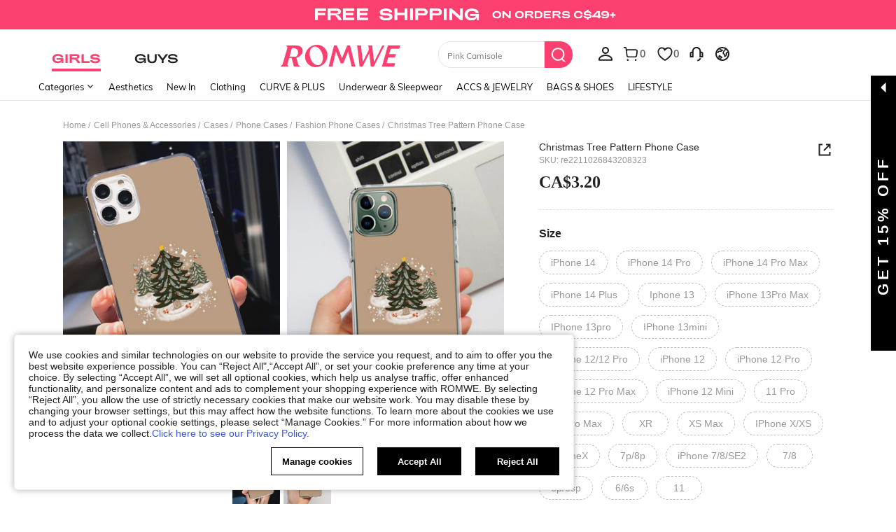

--- FILE ---
content_type: text/javascript; charset=utf-8
request_url: https://ca.romwe.com/devices/v3/profile/web?callback=smCB_1769790525670&organization=FPNyuLhAtVnAeldjikus&smdata=W7N7Uu94bq%2BVmrg%2BpkkKvFZgZI6vVFKHgUKFdDd4luWk9lRLnLD6MahsSANwGaOorZs%2F4niAF%2FWRx26sMpC1SX3aUXpBvKPwIuJnZjcPVrZptILmq%2FEbuvDQeSEcqqvwtMhYnWsWYdMPIAJgiui1SwLWG4Pf7%2FH%2BculbN6U8R90ilLvIxnoDasMj6A8jtfqCRFwnDTQ9O9slsjC17D62VAMGtCauieKjg8tTDrkiiXbnB%2BYmRaCz73D0eKeaGD11Pgs2dth9LEKEBccnHaHE2rNowUYdTRcnjqkMW55ip%2Bv9gQDj6y4WN5950%2FvsPUg3sC9fpKbJ%2F7MYqfEwBaZjTy%2FiEZgqqOwQXLYwC8lFwb3d8gQ2SRfaUVaEjasxNBMoMkxFARPWSjtMy8rkflBKBOGEHeEY%2F1S8zxMoteb%2B0L06wdW4j%2BI4z9bqtdiTotrNuJnxvy3yYaZnF5En0eENxk%2BzyTCNp9D5VZMEQzWcZrEBY5lV3Z3zGfiLtuSB8BCbyLoOTZ%2FLJjlFT13HbqaLOhANv3CKCSQtA6DdVBaPIjeuF5jlijrQ47BKBmiOmce9hvkL2zUwLe4Lov0BeNfDvFDt%2B83YctAEUTXdD7SPUzNBhz58TsGawF7vRFQkuBtMm7ZDkAyeLys32fjLof9m%2FsK65AWVmRUc%2Fe25ZGSBsYpfMTQHAOg2r%2B7Yx7ikm9jj%2FnK%2BRpcORGkEXU%2BZ%2B0IuNgBnokWu1eTdE%2BYNhaYePJYkz8mSWmJ06j5MJzIMyA60HlM3rpkrJR1D%2Bn%2BRiopkhHoronPrRfZTiI6ACn3zf3QhGHQtkPrW0qkAuLp7nIyWxayKWm6Fri6yJeunKsJ0janHA5qiH3Ei%2Bh69saWORRNw4z6q0a6VPGXeUjtLRxfDCmou9h4YvEQ%2BVaLdMnPMVUz0jBAmzr67xzVhJ11%2BIM400ZMF3zbjFlG6oCD9QfExikxpWh4cA4GRKhwhSTt%2FvSxL5AQsYH2C9u3w%2BWO9ifmbbRHDJhyGOviop1lo2TokRQi0N%2FTxkJLUI5VGVw1ymlLaOepwNZhdzlSub3QCv2DzPTSbH7s%2Bh9yn05mq48Ay1IIImvjnN8xJ0Wm2BI8mRGpArSNt%2BrdC1q45z1zxjUUTLXg4209wA8SePhX8uXHW7DGsDgfpQmfYdhSpRA1PWGPbK3ZcWiCt2amb2hCbHyi14PALZvZN1R0wwtEsBTlo8w8aTpxxlQxWwIqUxYjAjF%2FeAxuZQQBSNluPrjUtsAtRYSH0uMwrvROfWUo6YvuCLsqbx6uyuStSK9W2UI4%2BrQCdRCrifYS5JWnPhR%2FVPPTGXthDqOKZk5YQ%2B80k87wh%2FOoRdHNGXm%2Fo2%2BtuRqVHr6g%2B0RtOLWyxw1487577677129&os=web&version=2.0.0
body_size: -185
content:
window['smCB_1769790525670'] && smCB_1769790525670({"code":1100,"detail":{"len":"12","sign":"kqnHTg5SnnBnnV8ta/7z7A==","timestamp":"1487582755342"},"requestId":"cf9bc9bd9843f5b94aae8f23104eab47"})